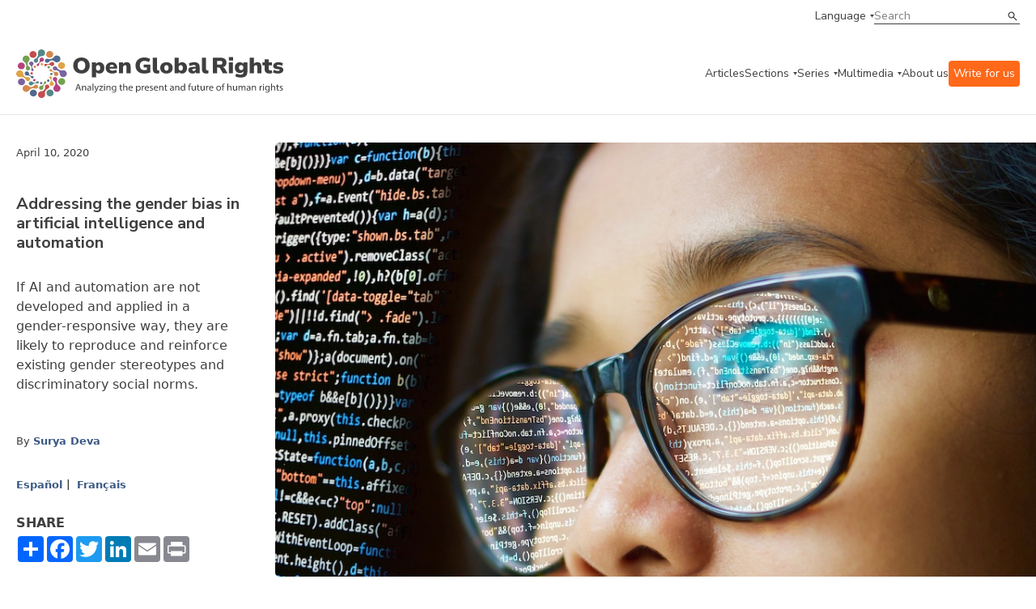

--- FILE ---
content_type: text/html;charset=UTF-8
request_url: https://www.openglobalrights.org/addressing-gender-bias-in-artificial-intelligence-and-automation/
body_size: 55419
content:

	
	
<!DOCTYPE html>
<html dir="ltr">
	<head><script type="text/javascript">/* <![CDATA[ */_cf_loadingtexthtml="<img alt=' ' src='/CFIDE/scripts/ajax/resources/cf/images/loading.gif'/>";
_cf_contextpath="";
_cf_ajaxscriptsrc="/CFIDE/scripts/ajax";
_cf_jsonprefix='//';
_cf_websocket_port=8575;
_cf_flash_policy_port=1243;
_cf_clientid='5A1F36D33577C293474CF092A7C770A7';/* ]]> */</script><script type="text/javascript" src="/CFIDE/scripts/ajax/messages/cfmessage.js"></script>
<script type="text/javascript" src="/CFIDE/scripts/ajax/package/cfajax.js"></script>

	

<script>
    (function(h,o,t,j,a,r){
        h.hj=h.hj||function(){(h.hj.q=h.hj.q||[]).push(arguments)};
        h._hjSettings={hjid:4960511,hjsv:6};
        a=o.getElementsByTagName('head')[0];
        r=o.createElement('script');r.async=1;
        r.src=t+h._hjSettings.hjid+j+h._hjSettings.hjsv;
        a.appendChild(r);
    })(window,document,'https://static.hotjar.com/c/hotjar-','.js?sv=');
	</script>	
		<meta charset="utf-8">
<meta http-equiv="X-UA-Compatible" content="IE=edge">
<meta name="google-site-verification" content="ie1HenoUtKc8aZLVeP-v5pBvQLzBHXahJHIwHhK58PY" />
<meta name="viewport" content="width=device-width, initial-scale=1.0, maximum-scale=1.0, user-scalable=no" />

<title>Addressing the gender bias in artificial intelligence and automation | OpenGlobalRights</title>
<meta property="og:title" content="Addressing the gender bias in artificial intelligence and automation"/>	
<meta property="og:site_name" content="OpenGlobalRights"/>
<meta property="fb:app_id" content="461843180852326"/>
<meta property="og:type" content="website" />

<meta property="og:image" content="https://www.openglobalrights.org/userfiles/image/Surya_Image_20-04-10.jpg" />
<meta property="og:url" content="https://www.openglobalrights.org/addressing-gender-bias-in-artificial-intelligence-and-automation/"/> 
<meta property="og:description" content="If AI and automation are not developed and applied in a gender-responsive way, they are likely to reproduce and reinforce existing gender stereotypes and discriminatory social norms."/>
<meta name="twitter:card" content="summary_large_image">
<meta name="twitter:title" content="Addressing the gender bias in artificial intelligence and automation">
<meta name="twitter:description" content="If AI and automation are not developed and applied in a gender-responsive way, they are likely to reproduce and reinforce existing gender stereotypes and discriminatory social norms.">

<meta name="twitter:image" content="https://www.openglobalrights.org/userfiles/image/Surya_Image_20-04-10.jpg">

<meta name="description" content="If AI and automation are not developed and applied in a gender-responsive way, they are likely to reproduce and reinforce existing gender stereotypes and discriminatory social norms." />

<meta name="language" content="en" />
<meta name="apple-mobile-web-app-capable" content="yes">
<link rel="apple-touch-icon" sizes="57x57" href="/apple-icon-57x57.png">
<link rel="apple-touch-icon" sizes="60x60" href="/apple-icon-60x60.png">
<link rel="apple-touch-icon" sizes="72x72" href="/apple-icon-72x72.png">
<link rel="apple-touch-icon" sizes="76x76" href="/apple-icon-76x76.png">
<link rel="apple-touch-icon" sizes="114x114" href="/apple-icon-114x114.png">
<link rel="apple-touch-icon" sizes="120x120" href="/apple-icon-120x120.png">
<link rel="apple-touch-icon" sizes="144x144" href="/apple-icon-144x144.png">
<link rel="apple-touch-icon" sizes="152x152" href="/apple-icon-152x152.png">
<link rel="apple-touch-icon" sizes="180x180" href="/apple-icon-180x180.png">
<link rel="icon" type="image/png" sizes="192x192"  href="/android-icon-192x192.png">
<link rel="icon" type="image/png" sizes="32x32" href="/favicon-32x32.png">
<link rel="icon" type="image/png" sizes="96x96" href="/favicon-96x96.png">
<link rel="icon" type="image/png" sizes="16x16" href="/favicon-16x16.png">
<meta name="msapplication-TileColor" content="#ffffff">
<meta name="msapplication-TileImage" content="/ms-icon-144x144.png">
<meta name="theme-color" content="#ffffff">
		<link
			rel="stylesheet"
			href="https://cdn.jsdelivr.net/npm/swiper@10/swiper-bundle.min.css"
		/>
		<link rel="preconnect" href="https://fonts.googleapis.com" />
		<link rel="preconnect" href="https://fonts.gstatic.com" crossorigin />
		<link
			href="https://fonts.googleapis.com/css2?family=Gelasio:wght@400;700&family=Nunito+Sans:ital,wght@0,400;0,600;0,700;1,400;1,600&display=swap"
			rel="stylesheet"
		/>
		<link
			href="https://cdn.jsdelivr.net/npm/bootstrap@5.3.0/dist/css/bootstrap.min.css"
			rel="stylesheet"
			integrity="sha384-9ndCyUaIbzAi2FUVXJi0CjmCapSmO7SnpJef0486qhLnuZ2cdeRhO02iuK6FUUVM"
			crossorigin="anonymous"
		/>
		<link
			rel="stylesheet"
			href="/assets/css/min/defs.css?ver=20230831.0604 "
		/>
		<link
			rel="stylesheet"
			href="/assets/css/min/main.css?ver=20230831.0604 "
		/>
	<style>
	.video-container {
    position: relative;
    padding-bottom: 56.25%;
    padding-top: 30px;
    height: 0;
	overflow: hidden; }
		
	.video-container iframe, .video-container object, .video-container embed {
    position: absolute;
    top: 0;
    left: 0;
    width: 100%;
	height: 100%; }	
	
	.ogr-border--b::after, .ogr-hero-article__infos::after {
    bottom: 0;
    left: 0;
    right: 0;
    max-width: 1270px;
    margin: 0 auto;
	border-bottom: 0px; } 
		
	.big { font-size: var(--type-title-l-fs-rem, 1.75rem);
    line-height: 36px;
    line-height: var(--type-title-l-lh-px, 36px);
    line-height: var(--type-title-l-lh-rem, 2.25rem);
    font-weight: 700;
    font-family: "Nunito Sans",sans-serif;
    margin-bottom: 40px;
			text-wrap: balance; }

	big { 
	font-size: var(--type-title-l-fs-rem, 1.75rem);
    line-height: 36px;
    line-height: var(--type-title-l-lh-px, 36px);
    line-height: var(--type-title-l-lh-rem, 2.25rem);
    font-weight: 700;
    font-family: "Nunito Sans",sans-serif;
    margin-bottom: 40px;
	text-wrap: balance;
	}	
	.ogr-content ul li, .ogr-content__section ul li {
    color: var(--color-dark, #3f3f3f);
    font-size: 16px;
    font-size: var(--type-text-regular-fs-px, 16px);
    font-size: var(--type-text-regular-fs-rem, 1rem);
    line-height: 24px;
    line-height: var(--type-text-regular-lh-px, 24px);
    line-height: var(--type-text-regular-lh-rem, 1.5rem);
    /* font-weight: normal; */
    /* font-family: "Gelasio",serif; */
    /* display: inline; */
    margin-bottom: 10px;
	}	
	.ogr-content blockquote, .ogr-content__section blockquote, .ogr-content h5, .ogr-content h6, .ogr-content__section h5, .ogr-content__section h6 {
    color: var(--color-dark, #3f3f3f);
    font-size: 28px;
    font-size: var(--type-title-l-fs-px, 28px);
    font-size: var(--type-title-l-fs-rem, 1.75rem);
    line-height: 36px;
    line-height: var(--type-title-l-lh-px, 36px);
    line-height: var(--type-title-l-lh-rem, 2.25rem);
    font-weight: 700;
    font-family: "Nunito Sans",sans-serif;
    line-height: 32px;
    padding-left: 60px;
    padding-top: 40px;
    text-wrap: balance;
    margin-top: 65px;
    margin-bottom: 65px;
	background-image: url(/userfiles/image/ldquo.png);
    background-repeat: no-repeat;	
	}
	p { margin-bottom: 11px; }
    .ogr-content a:link { text-decoration: underline; }	
	h2 a {
  	color: inherit;
  	text-decoration: inherit;
	}	
	</style>
	
		
<script type="text/javascript">/* <![CDATA[ */
	ColdFusion.Ajax.importTag('CFAJAXPROXY');
/* ]]> */</script>
</head>

	<body>

		<div class="ogr-navbar">
			<div class="ogr-border ogr-border--b ogr-border--b--full">
				<div class="container">
					<div class="row">
						<div class="col-12">
							<div class="ogr-navbar__top">
								<a
									class="ogr-link ogr-link--nav ogr-link--select"
									data-aria="subnav"
									aria-label="language menu"
									aria-expanded="false"
									aria-controls="language-menu"
									>Language</a
								>
								<div
									id="language-menu"
									class="ogr-subnav ogr-subnav--auto"
									aria-hidden="true"
								>
									<div class="container">
										<div class="row">
											<div class="col-12">
												<div class="ogr-subnav__holder">
													<div class="ogr-subnav__holder__group ogr-nav-item">
														<h2>Languages</h2>
													</div>
													<div class="ogr-subnav__holder__group ogr-nav-item">
														<ul>
															<li>
																<a class="ogr-link ogr-link--nav" href="/english/">English</a>
															</li>
															<li>
																<a class="ogr-link ogr-link--nav" href="/spanish/">Espa&#241;ol</a>
															</li>
															<li>
																<a class="ogr-link ogr-link--nav" href="/french/">Fran&#231;ais</a>
															</li>						
													
															<li>
																<a class="ogr-link ogr-link--nav" href="/arabic/">العربية</a>
												</li>		
															<li>
																<a class="ogr-link ogr-link--nav" href="/portuguese/">Português</a>
												</li>		
															<li>
																<a class="ogr-link ogr-link--nav" href="/chinese/">简体中文</a>
												</li>		
															<li>
																<a class="ogr-link ogr-link--nav" href="/turkish/">Türkçe</a>
												</li>		
															<li>
																<a class="ogr-link ogr-link--nav" href="/russian/">Русский</a>
												</li>		
															<li>
																<a class="ogr-link ogr-link--nav" href="/hindi/">हिन्दी</a>
												</li>		
															<li>
																<a class="ogr-link ogr-link--nav" href="/urdu/">اردو</a>
												</li>		
															<li>
																<a class="ogr-link ogr-link--nav" href="/thai/">ภาษาไทย</a>
												</li>		
															<li>
																<a class="ogr-link ogr-link--nav" href="/hebrew/">עברית</a>
												</li>		
															<li>
																<a class="ogr-link ogr-link--nav" href="/indonesian/">Bahasa</a>
												</li>		
															<li>
																<a class="ogr-link ogr-link--nav" href="/german/">Deutsch</a>
												</li>		
															<li>
																<a class="ogr-link ogr-link--nav" href="/tamil/">தமிழ்</a>
												</li>		
															<li>
																<a class="ogr-link ogr-link--nav" href="/burmese/">မြန်မာဘာသာ</a>
												</li>		
															<li>
																<a class="ogr-link ogr-link--nav" href="/swahili/">Kiswahili</a>
												</li>		
															<li>
																<a class="ogr-link ogr-link--nav" href="/bangla/">বাংলা</a>
												</li>		
															<li>
																<a class="ogr-link ogr-link--nav" href="/korean/">한국어</a>
												</li>		
															<li>
																<a class="ogr-link ogr-link--nav" href="/sinhala/">සිංහල</a>
												</li>		
															<li>
																<a class="ogr-link ogr-link--nav" href="/japanese/">日本語</a>
												</li>		
															<li>
																<a class="ogr-link ogr-link--nav" href="/serbian/">Српски</a>
												</li>		
															<li>
																<a class="ogr-link ogr-link--nav" href="/albanian/">shqiptar</a>
												</li>		
															<li>
																<a class="ogr-link ogr-link--nav" href="/persian/">فارسی</a>
												</li>		
															<li>
																<a class="ogr-link ogr-link--nav" href="/creole/">Kreyòl</a>
												</li>		
															<li>
																<a class="ogr-link ogr-link--nav" href="/nepali/">नेपाली</a>
												</li>		
															<li>
																<a class="ogr-link ogr-link--nav" href="/zulu/">Zulu</a>
												</li>		
															<li>
																<a class="ogr-link ogr-link--nav" href="/setswana/">Setswana</a>
												</li>		
															<li>
																<a class="ogr-link ogr-link--nav" href="/ukrainian/">Українська</a>
												</li>		
															<li>
																<a class="ogr-link ogr-link--nav" href="/xhosa/">isiXhosa</a>
												</li>		
															<li>
																<a class="ogr-link ogr-link--nav" href="/rohingya/">Rohingya</a>
												</li>		
															<li>
																<a class="ogr-link ogr-link--nav" href="/tagalog/">Tagalog</a>
												</li>		
															<li>
																<a class="ogr-link ogr-link--nav" href="/italian/">Italiano</a>
												</li>		
															<li>
																<a class="ogr-link ogr-link--nav" href="/punjabi/">ਪੰਜਾਬੀ</a>
												</li>		
															<li>
																<a class="ogr-link ogr-link--nav" href="/fijian/">Na Vosa Vakaviti</a>
												</li>		
															<li>
																<a class="ogr-link ogr-link--nav" href="/romanian/">Limba Română</a>
												</li>		
															<li>
																<a class="ogr-link ogr-link--nav" href="/kiriol/">Kiriol</a>
												</li>		
															<li>
																<a class="ogr-link ogr-link--nav" href="/somali/">Somali</a>
												</li>
														</ul>
													</div>
												</div>
											</div>
										</div>
									</div>
								</div>
								<div class="ogr-navbar__search ogr-input ogr-input--search">
									<form name="search" id="search" action="/search/" method="post">
										<input name="search_term" type="text" placeholder="Search" />
										<button type="submit">Search</button>
									</form>
								</div>
							</div>
						</div>
					</div>
				</div>
			</div>
			<div class="ogr-border ogr-border--b">
				<div class="container">
					<div class="row">
						<div class="col-12">
							<div class="ogr-navbar__main">
								<a href="/" class="ogr-navbar__main__logo">
									<img
										src="/images/ogr-logo-nav.svg"
										alt="Open Global Rights Logo"
									/>
								</a>
								<button
									class="ogr-navbar__toggle"
									data-aria="menu-toggle"
									aria-label="Open menu"
									data-label-open="Open menu"
									data-label-close="Close menu"
									aria-expanded="false"
									aria-controls="main-menu"
								>
									<div></div>
								</button>
		


<nav
		class="ogr-navbar__main__menu"
		id="main-menu"
		aria-hidden="false"
		data-hidden-mobile >
		<ul>
			<li class="ogr-nav-item">
				<a href="/articles/" class="ogr-link ogr-link--nav">Articles</a>
			</li>
			
			
			<li class="ogr-has-subnav ogr-nav-item">
				<a
					class="ogr-link ogr-link--nav ogr-link--select"
					data-aria="subnav"
					aria-label="categories menu"
					aria-expanded="false"
					aria-controls="categories-menu"
					>Sections</a
				>
				<div
					id="categories-menu"
					class="ogr-submenu-holder ogr-subnav ogr-subnav--submenu"
					aria-hidden="true">
					<div class="">
						<div class="container">
							<div class="row">
								<div class="col-12">
									<div class="ogr-subnav__holder">
										<div
											class="ogr-subnav__holder__group ogr-subnav__holder__group--title ogr-nav-item"
										>
											<h2>Sections</h2>
										</div>
										<div
											class="ogr-subnav__holder__group ogr-nav-item"
										>
											<h3
												data-aria="subnav"
												aria-label="categories menu"
												aria-expanded="false"
												aria-controls="strategies-submenu"
											>
												Topics
											</h3>
											<div
												id="strategies-submenu"
												class="ogr-submenu-holder"
												aria-hidden="true"
											>
												<ul>
													<li>
														<a href="/topics/business/" class="ogr-link ogr-link--nav"
															>Business &amp; Human Rights</a
														>
													</li>
													<li>
														<a href="/topics/climate-and-environment/" class="ogr-link ogr-link--nav"
															>Climate &amp; Environment</a
														>
													</li>
													<li>
														<a href="/topics/conflict-and-justice/" class="ogr-link ogr-link--nav"
															>Conflict &amp; Justice</a
														>
													</li>
													<li>
														<a href="/topics/civil-society-and-democracy/" class="ogr-link ogr-link--nav"
															>Democracy</a
														>
													</li>
													<li>
														<a href="/topics/economic-inequality/" class="ogr-link ogr-link--nav"
															>Economic Inequality</a
														>
													</li>
													<li>
														<a href="/topics/gender-and-sexuality/" class="ogr-link ogr-link--nav"
															>Gender &amp; Sexuality</a
														>
													</li>
													<li>
														<a href="/topics/health/" class="ogr-link ogr-link--nav"
															>Health</a
														>
													</li>
													<li>
														<a href="/topics/migration/" class="ogr-link ogr-link--nav"
															>Migration</a
														>
													</li>
													<li>
														<a href="/topics/race-and-ethnicity/" class="ogr-link ogr-link--nav"
															>Race &amp; Ethnicity</a
														>
													</li>
													<li>
														<a href="/topics/technology/" class="ogr-link ogr-link--nav"
															>Technology &amp; AI</a
														>
													</li>
													<li>
														<a href="/youth/" class="ogr-link ogr-link--nav"
															>Youth</a
														>
													</li>
												</ul>
											</div>
										</div>
										<div
											class="ogr-subnav__holder__group ogr-nav-item"
										>
											<h3
												data-aria="subnav"
												aria-label="categories menu"
												aria-expanded="false"
												aria-controls="strategies-2-submenu"
											>
												Regions
											</h3>
											<div
												class="ogr-submenu-holder"
												id="strategies-2-submenu"
												aria-hidden="true"
											>
												<ul>
													<li>
														<a href="/africa/" class="ogr-link ogr-link--nav"
															>Africa</a
														>
													</li>
													<li>
														<a href="/americas/" class="ogr-link ogr-link--nav"
															>Americas</a
														>
													</li>
													<li>
														<a href="/asia/" class="ogr-link ogr-link--nav"
															>Asia</a
														>
													</li>
													<li>
														<a href="/europe/" class="ogr-link ogr-link--nav"
															>Europe</a
														>
													</li>
													<li>
														<a href="/middle-east/" class="ogr-link ogr-link--nav"
															>Middle East</a
														>
													</li>
													<li>
														<a href="/global/" class="ogr-link ogr-link--nav"
															>Global</a
														>
													</li>
												</ul>
											</div>
										</div>
										<div
											class="ogr-subnav__holder__group ogr-nav-item"
										>
											<h3
												data-aria="subnav"
												aria-label="categories menu"
												aria-expanded="false"
												aria-controls="strategies-3-submenu"
											>
												Strategies
											</h3>
											<div
												class="ogr-submenu-holder"
												id="strategies-3-submenu"
												aria-hidden="true"
											>
												<ul>
													<li>
														<a href="/strategies/futures/" class="ogr-link ogr-link--nav"
															>Futures</a
														>
													</li>
													<li>
														<a href="/strategies/funding/" class="ogr-link ogr-link--nav"
															>Funding</a
														>
													</li>
													<li>
														<a href="/strategies/movement-building/" class="ogr-link ogr-link--nav"
															>Movement Building</a
														>
													</li>
													<li>
														<a href="/strategies/narratives/" class="ogr-link ogr-link--nav"
															>Narratives</a
														>
													</li>
													<li>
														<a href="/strategies/training-and-education/" class="ogr-link ogr-link--nav"
															>Training &amp; Education</a
														>
													</li>
												</ul>
											</div>
										</div>
										<div
											class="ogr-subnav__holder__group ogr-nav-item"
										>
											<h3
												data-aria="subnav"
												aria-label="categories menu"
												aria-expanded="false"
												aria-controls="strategies-4-submenu"
											>
												Tools
											</h3>
											<div
												class="ogr-submenu-holder"
												id="strategies-4-submenu"
												aria-hidden="true"
											>
												<ul>
													<li>
														<a href="/tools/practical-guides/" class="ogr-link ogr-link--nav"
															>Practical Guides</a
														>
													</li>
													<li>
														<a href="/tools/reports/" class="ogr-link ogr-link--nav"
															>Reports</a
														>
													</li>
												</ul>
											</div>
										</div>
									</div>
								</div>
							</div>
						</div>
					</div>
				</div>
			</li>
			
			
			
			
			<li class="ogr-has-subnav ogr-nav-item">
				<a
					class="ogr-link ogr-link--nav ogr-link--select"
					data-aria="subnav"
					aria-label="series menu"
					aria-expanded="false"
					aria-controls="series-menu"
					>Series</a
				>
				<div aria-hidden="true" class="ogr-submenu-holder ogr-subnav ogr-subnav--submenu" id="series-menu">
<div>
<div class="container">
<div class="row">
<div class="col-12">
<div class="ogr-subnav__holder">
<div class="ogr-subnav__holder__group ogr-subnav__holder__group--title ogr-nav-item">
<h2>Series</h2>
</div>

<div class="ogr-subnav__holder__group ogr-nav-item">
<h3 aria-controls="ogrseries-2-submenu" aria-expanded="false" aria-label="series menu" data-aria="subnav">OGR Series</h3>

<div aria-hidden="true" class="ogr-submenu-holder" id="ogrseries-2-submenu">
<ul>
	<li><a class="ogr-link ogr-link--nav" href="/up-close/technology-and-human-rights/">Technology &amp; Human Rights</a></li>
	<li><a class="ogr-link ogr-link--nav" href="/up-close/war-conflict-and-human-rights/">War, Conflict, and Human Rights</a></li>
	<li><a class="ogr-link ogr-link--nav" href="/up-close/year-of-elections/">A Year of Elections</a></li>
	<li><a class="ogr-link ogr-link--nav" href="/up-close/forge/">The Future of Rights and Governance (FORGE)</a></li>
	<li><a class="ogr-link ogr-link--nav" href="/up-close/justice-for-animals/">Justice for Animals</a></li>
	<li><a class="ogr-link ogr-link--nav" href="/up-close/ai-and-the-human-in-human-rights/">AI and Human Rights</a></li>
	<li><a class="ogr-link ogr-link--nav" href="/up-close/misappropriation-of-human-rights/">(Misappropriation) of Human Rights</a></li>
	<li><a class="ogr-link ogr-link--nav" href="/up-close/">See more</a></li>
</ul>
</div>
</div>

<div class="ogr-subnav__holder__group ogr-nav-item">
<h3 aria-controls="ogrseries-submenu" aria-expanded="false" aria-label="series menu" data-aria="subnav">Partnerships</h3>

<div aria-hidden="true" class="ogr-submenu-holder" id="ogrseries-submenu">
<ul>
	<li><a class="ogr-link ogr-link--nav" href="/partnerships/local-futures-human-rights-cities/">Local Futures: Human Rights Cities</a></li>
	<li><a class="ogr-link ogr-link--nav" href="/up-close/legal-empowerment-fighting-repression-deepening-democracy/">Legal Empowerment Efforts</a></li>
	<li><a class="ogr-link ogr-link--nav" href="/partnerships/right-to-healthy-environment/">Right to a Healthy Environment</a></li>
	<li><a class="ogr-link ogr-link--nav" href="/partnerships/science-rights-based-climate-litigation/">Overturning 1.5 Degrees</a></li>
	<li><a class="ogr-link ogr-link--nav" href="/partnerships/human-rights-and-sustainability/">Human Rights and Sustainability</a></li>
	<li><a class="ogr-link ogr-link--nav" href="/partnerships/Women-climate-insecurity/">Women, Climate, Insecurity</a></li>
	<li><a class="ogr-link ogr-link--nav" href="/partnerships/">See more</a></li>
</ul>
</div>
</div>
</div>
</div>
</div>
</div>
</div>
</div> 	
				
			</li>
			
			
			
			
			
			<li class="ogr-has-subnav ogr-nav-item">
				<a
					class="ogr-link ogr-link--nav ogr-link--select"
					data-aria="subnav"
					aria-label="multimedia menu"
					aria-expanded="false"
					aria-controls="multimedia-menu"
					>Multimedia</a
				>
				<div
					id="multimedia-menu"
					class="ogr-submenu-holder ogr-subnav ogr-subnav--submenu"
					aria-hidden="true"
				>
					<div class="">
						<div class="container">
							<div class="row">
								<div class="col-12">
									<div class="ogr-subnav__holder">
										<div
											class="ogr-subnav__holder__group ogr-subnav__holder__group--title ogr-nav-item"
										>
											<h2>Multimedia</h2>
										</div>
										<div
											class="ogr-subnav__holder__group ogr-nav-item"
										>
											<h3
												data-aria="subnav"
												aria-label="multimedia menu"
												aria-expanded="false"
												aria-controls="mm-submenu"
											>
												Videos
											</h3>
											<div
												id="mm-submenu"
												class="ogr-submenu-holder"
												aria-hidden="true"
											>
												<ul>
													<li>
														<a href="/multimedia/videos/FORGE/2023/" class="ogr-link ogr-link--nav"
															>FORGE 2023</a>
													</li>
													<li>
														<a href="/multimedia/videos/dream-strategy/" class="ogr-link ogr-link--nav"
															>Dream Strategy</a
														>
													</li>
													<li>
														<a href="/multimedia/videos/creative-activism/" class="ogr-link ogr-link--nav"
															>Creative Activism</a
														>
													</li>
													<li>
														<a href="/multimedia/videos/art-as-activism/" class="ogr-link ogr-link--nav"
															>Art as Activism</a
														>
													</li>
													<li>
														<a href="/multimedia/videos/time-and-human-rights/" class="ogr-link ogr-link--nav"
															>Time and Human Rights</a
														>
													</li>
												</ul>
											</div>
										</div>
										
										<div
											class="ogr-subnav__holder__group ogr-nav-item"
										>
											<h3
												data-aria="subnav"
												aria-label="multimedia menu"
												aria-expanded="false"
												aria-controls="mm-3-submenu"
											>
												Webinars
											</h3>
											<div
												class="ogr-submenu-holder"
												id="mm-3-submenu"
												aria-hidden="true"
											>
												<ul>
													<li>
														<a href="/gene-editing/" class="ogr-link ogr-link--nav"
															>Gene Editing and Human Rights</a
														>
													</li>
													<li>
														<a href="/webinars/sexual-violence-against-men-and-boys-in-conflict/" class="ogr-link ogr-link--nav"
															>Conflict and Male Sexual Assault</a
														>
													</li>
													<li>
														<a href="/webinars/new-business-models/" class="ogr-link ogr-link--nav"
															>New Human Rights Business Models</a
														>
													</li>
												</ul>
											</div>
										</div>
									</div>
								</div>
							</div>
						</div>
					</div>
				</div>
			</li>
			
			
			
			<li class="ogr-nav-item">
				<a href="/about-us/" class="ogr-link ogr-link--nav">About us</a>
			</li>
			<li class="ogr-nav-item">
				<a href="/write-for-openglobalrights/" class="ogr-link ogr-link--nav" style="color:white; background: rgb(255, 105, 25); padding:6px; border-radius: 4px;">Write for us</a>
			</li>
			<li
				class="ogr-nav-item ogr-navbar__main__menu__mobile-only"
			>
				<a
					class="ogr-link ogr-link--nav ogr-link--select"
					data-aria="subnav"
					aria-label="language menu"
					aria-expanded="false"
					aria-controls="language-menu-mobile"
					>Language</a
				>
				<div
					id="language-menu-mobile"
					class="ogr-submenu-holder ogr-subnav ogr-subnav--auto"
					aria-hidden="true"
				>
					<ul>
						<li>
							<a class="ogr-link ogr-link--nav" href="/english/">English</a>
						</li>
						<li>
							<a class="ogr-link ogr-link--nav" href="/spanish/">Espanol</a>
						</li>
						<li>
							<a class="ogr-link ogr-link--nav" href="/french/">French</a>
						</li>
								
						<li>
							<a class="ogr-link ogr-link--nav" href="/arabic/">العربية</a>
						</li>
								
						<li>
							<a class="ogr-link ogr-link--nav" href="/portuguese/">Português</a>
						</li>
								
						<li>
							<a class="ogr-link ogr-link--nav" href="/chinese/">简体中文</a>
						</li>
								
						<li>
							<a class="ogr-link ogr-link--nav" href="/turkish/">Türkçe</a>
						</li>
								
						<li>
							<a class="ogr-link ogr-link--nav" href="/russian/">Русский</a>
						</li>
								
						<li>
							<a class="ogr-link ogr-link--nav" href="/hindi/">हिन्दी</a>
						</li>
								
						<li>
							<a class="ogr-link ogr-link--nav" href="/urdu/">اردو</a>
						</li>
								
						<li>
							<a class="ogr-link ogr-link--nav" href="/thai/">ภาษาไทย</a>
						</li>
								
						<li>
							<a class="ogr-link ogr-link--nav" href="/hebrew/">עברית</a>
						</li>
								
						<li>
							<a class="ogr-link ogr-link--nav" href="/indonesian/">Bahasa</a>
						</li>
								
						<li>
							<a class="ogr-link ogr-link--nav" href="/german/">Deutsch</a>
						</li>
								
						<li>
							<a class="ogr-link ogr-link--nav" href="/tamil/">தமிழ்</a>
						</li>
								
						<li>
							<a class="ogr-link ogr-link--nav" href="/burmese/">မြန်မာဘာသာ</a>
						</li>
								
						<li>
							<a class="ogr-link ogr-link--nav" href="/swahili/">Kiswahili</a>
						</li>
								
						<li>
							<a class="ogr-link ogr-link--nav" href="/bangla/">বাংলা</a>
						</li>
								
						<li>
							<a class="ogr-link ogr-link--nav" href="/korean/">한국어</a>
						</li>
								
						<li>
							<a class="ogr-link ogr-link--nav" href="/sinhala/">සිංහල</a>
						</li>
								
						<li>
							<a class="ogr-link ogr-link--nav" href="/japanese/">日本語</a>
						</li>
								
						<li>
							<a class="ogr-link ogr-link--nav" href="/serbian/">Српски</a>
						</li>
								
						<li>
							<a class="ogr-link ogr-link--nav" href="/albanian/">shqiptar</a>
						</li>
								
						<li>
							<a class="ogr-link ogr-link--nav" href="/persian/">فارسی</a>
						</li>
								
						<li>
							<a class="ogr-link ogr-link--nav" href="/creole/">Kreyòl</a>
						</li>
								
						<li>
							<a class="ogr-link ogr-link--nav" href="/nepali/">नेपाली</a>
						</li>
								
						<li>
							<a class="ogr-link ogr-link--nav" href="/zulu/">Zulu</a>
						</li>
								
						<li>
							<a class="ogr-link ogr-link--nav" href="/setswana/">Setswana</a>
						</li>
								
						<li>
							<a class="ogr-link ogr-link--nav" href="/ukrainian/">Українська</a>
						</li>
								
						<li>
							<a class="ogr-link ogr-link--nav" href="/xhosa/">isiXhosa</a>
						</li>
								
						<li>
							<a class="ogr-link ogr-link--nav" href="/rohingya/">Rohingya</a>
						</li>
								
						<li>
							<a class="ogr-link ogr-link--nav" href="/tagalog/">Tagalog</a>
						</li>
								
						<li>
							<a class="ogr-link ogr-link--nav" href="/italian/">Italiano</a>
						</li>
								
						<li>
							<a class="ogr-link ogr-link--nav" href="/punjabi/">ਪੰਜਾਬੀ</a>
						</li>
								
						<li>
							<a class="ogr-link ogr-link--nav" href="/fijian/">Na Vosa Vakaviti</a>
						</li>
								
						<li>
							<a class="ogr-link ogr-link--nav" href="/romanian/">Limba Română</a>
						</li>
								
						<li>
							<a class="ogr-link ogr-link--nav" href="/kiriol/">Kiriol</a>
						</li>
								
						<li>
							<a class="ogr-link ogr-link--nav" href="/somali/">Somali</a>
						</li>
						
					</ul>
				</div>
			</li>
		</ul>
		<div
			class="ogr-navbar__main__menu__mobile-only ogr-navbar__main__menu__search"
		>
			<div class="ogr-navbar__search ogr-input ogr-input--search">
				<form name="search" id="search" action="/search/" method="post">
					<input name="search_term" type="text" placeholder="Search" />
					<button type="submit">Search</button>
				</form>
			</div>
		</div>
	</nav>
							</div>
						</div>
					</div>
				</div>
			</div>
		</div>
		
		
		
		
		<section>
			
			<header class="ogr-single__header">
				<div class="container">
					
					<div class="ogr-hero-article ogr-border ogr-border--b ogr-border--t">
						<div class="ogr-hero-article__top">
							<span class="ogr-hero-article__date ogr-card__meta">April 10, 2020</span> 	
								<h1 class="ogr-hero-article__title ogr-title ogr-title--sm"> Addressing the gender bias in artificial intelligence and automation
							</h1>
									
						</div>
						
							<div class="ogr-hero-article__thumbnail"> 	
							<picture> 
								
								<img src="/userfiles/image/Surya_Image_20-04-10.jpg" alt="" />
								</picture>
								
							<span class="ogr-hero-article__credits"></span>
								</div> 
						<div href="#" class="ogr-hero-article__infos">
						<p class="ogr-hero-article__excerpt ogr-card__excerpt"> <p>If AI and automation are not developed and applied in a gender-responsive way, they are likely to reproduce and reinforce existing gender stereotypes and discriminatory social norms.</p>
									</p> 
							<div class="ogr-card__meta ogr-card__authors">
								<span class="testdiv">By</span>
								
<a href="/surya-deva/" >Surya Deva</a> 
								
								
	</div> 
	
	
							
<div class="ogr-card__languages ogr-card__meta">
	

<p>

<a href="/addressing-gender-bias-in-artificial-intelligence-and-automation/?lang=Spanish">Español</a>&nbsp;
<a href="/addressing-gender-bias-in-artificial-intelligence-and-automation/?lang=French">Français</a></p>
	
							
								
							</div>
		<!-- AddToAny BEGIN -->
	
 <div class="a2a_kit a2a_kit_size_32 a2a_default_style" style="max-width:216px; margin-top:24px; margin-bottom:8px;">
	 <p style="font-weight: bold; margin-bottom: 0px">SHARE</p>
<a class="a2a_dd" href="https://www.addtoany.com/share"></a>
<a style="padding-bottom:3px;float:left;" class="a2a_button_facebook"></a>
<a style="padding-bottom:3px;float:left;" class="a2a_button_twitter"></a>
<a style="padding-bottom:3px;float:left;" class="a2a_button_linkedin"></a>
<a style="padding-bottom:3px;float:left;" class="a2a_button_email"></a>
<a style="padding-bottom:3px;float:left;" class="a2a_button_print"></a>
</div>

<script type="text/javascript">
var a2a_config = a2a_config || {};
a2a_config.num_services =8;
</script>

<script type="text/javascript" src="//static.addtoany.com/menu/page.js"></script>
	
		

		<div>
						</div>
					</div>	
				</div>
	</header>  
			<main class="ogr-single__content" style="padding-top: 0px">
					<div class="container">
					<div class="row">
						<div class="col-lg-3">
						</div>
						<div class="col-lg-6">
							<article class="ogr-single__content__text">
								<div class="ogr-content ogr-content--dropcap"> <p><img alt="" src="/userfiles/image/Surya_Image_20-04-10.jpg" style="width:100%" /></p>

<p style="text-align:right"><small><a target="_blank" href="https://pixabay.com/fr/photos/femme-programmation-lunettes-3597095/">Geralt/Pixabay</a></small></p>

<hr />
<p>Twenty-five years after the adoption of the <a target="_blank" href="https://www.un.org/womenwatch/daw/beijing/platform/">Beijing Declaration and Platform for Action</a>, significant gender bias in existing social norms remains. For example, as recently as February 2020, the Indian Supreme Court had to remind the Indian government that its arguments for denying women command positions in the Army were based on <a target="_blank" href="https://www.ndtv.com/india-news/will-women-officers-command-army-units-supreme-court-to-decide-today-2181129">stereotypes</a>. And gender bias is not merely a male problem: a recent UNDP report entitled <a target="_blank" href="https://www.undp.org/content/undp/en/home/news-centre/news/2020/Gender_Social_Norms_Index_2020.html">Tackling Social Norms</a> found that about 90% of people (both men and women) hold some bias against women.</p>

<p>Gender bias and various forms of discrimination against women and girls pervades all spheres of life. Women&rsquo;s equal access to science and information technology is no exception. While the challenges posed by the digital divide and <a target="_blank" href="https://www.huffpost.com/entry/bridging-the-gender-gap-encouraging-girls-in-stem_b_4508787">under-representation of women in STEM</a> (science, technology, engineering and mathematics) continue, artificial intelligence (AI) and automation are throwing newer challenges to achieving substantive gender equality in the era of the <a target="_blank" href="https://www.weforum.org/agenda/2016/01/the-fourth-industrial-revolution-what-it-means-and-how-to-respond/">Fourth Industrial Revolution</a>.</p>

<p>If AI and automation are not developed and applied in a gender-responsive way, they are likely to reproduce and reinforce existing gender stereotypes and discriminatory social norms. In fact, this may already be happening (un)consciously. Let us consider a few examples:&nbsp;&nbsp;</p>

<ul>
	<li>As a 2019 <a target="_blank" href="https://unesdoc.unesco.org/ark:/48223/pf0000367416.page=1">UNESCO report</a> highlights, it is not a coincidence that virtual personal assistants such as Siri, Alexa and Cortana have female names and come with a default female voice. Companies behind these virtual assistants are reinforcing the social reality in which a majority of personal assistants or secretaries in both public and private sectors are women.</li>
	<li><a target="_blank" href="https://www.nytimes.com/2019/11/15/technology/algorithmic-ai-bias.html">Gender bias pervades AI algorithm</a>s as well. With <a target="_blank" href="https://reports.weforum.org/global-gender-gap-report-2018/assessing-gender-gaps-in-artificial-intelligence/">78% of AI professionals</a> being men, male experiences inform and dominate algorithm creation. This gender bias can have significant adverse implications for women. For example, algorithms could affect <a target="_blank" href="https://www.reuters.com/article/us-amazon-com-jobs-automation-insight/amazon-scraps-secret-ai-recruiting-tool-that-showed-bias-against-women-idUSKCN1MK08G">women&rsquo;s access to jobs</a> and loans by automatically vetting out their applications or giving women applicants an unfavourable rating. Similarly, the algorithm-based <a target="_blank" href="https://researchoutreach.org/articles/justice-served-discrimination-in-algorithmic-risk-assessment/">risk assessment in criminal justice system</a>s could work against women if the system did not factor in that women are less likely than men to reoffend.</li>
	<li>Although robotization and automation of jobs will impact <a target="_blank" href="https://www.mckinsey.com/featured-insights/gender-equality/the-future-of-women-at-work-transitions-in-the-age-of-automation">both men and women</a>, gender bias is likely to carry forward and thus impact women disproportionately. For instance, women <a target="_blank" href="https://www.ilo.org/wcmsp5/groups/public/---ed_protect/---protrav/---travail/documents/projectdocumentation/wcms_681644.pdf">over-represented</a> in certain high-risk automation sectors might suffer more: if over 70% of workers in apparel manufacturing are women, automation will affect women more than men. Relative lack of mobility and flexibility is also very likely to reduce bargaining position of, or alternative job options for, women generally.</li>
</ul>

<p>Despite the potential for such gender bias, the growing crop of AI standards do not adequately integrate a gender perspective. For example, the <a target="_blank" href="https://www.canasean.com/the-montreal-declaration-for-the-responsible-development-of-artificial-intelligence-launched/">Montreal Declaration for the Responsible Development of Artificial Intelligence</a> does not make an explicit reference to integrating a gender perspective, while the <a target="_blank" href="https://www.eismd.eu/wp-content/uploads/2019/11/AI4People%E2%80%99s-Ethical-Framework-for-a-Good-AI-Society_compressed.pdf">AI4People&rsquo;s Ethical Framework for a Good AI Society</a> mentions diversity/gender only once. Both the <a target="_blank" href="https://legalinstruments.oecd.org/en/instruments/OECD-LEGAL-0449">OECD Council Recommendation on AI</a> and the <a target="_blank" href="https://www.mofa.go.jp/files/000486596.pdf">G20 AI Principles</a> stress the importance of AI contributing to reducing gender inequality, but provide no details on how this could be achieved.</p>

<p>The <a target="_blank" href="https://ethical.institute/principles.html">Responsible Machine Learning Principles</a> do embrace &ldquo;bias evaluation&rdquo; as one of the principles. This siloed approach of embracing gender is also adopted by companies like <a target="_blank" href="https://ai.google/principles/">Google</a> and <a target="_blank" href="https://www.microsoft.com/en-us/ai/responsible-ai">Microsoft</a>, whose AI Principles underscore the need to avoid &ldquo;creating or reinforcing unfair bias&rdquo; and to treat &ldquo;all people fairly&rdquo;, respectively. Companies related to AI and automation should adopt a gender-response approach across all principles to overcome inherent gender bias. Google should, for example, embed a gender perspective in assessing which new technologies are &ldquo;socially beneficial&rdquo; or how AI systems are &ldquo;built and tested for safety&rdquo;.</p>

<p>What should be done to address the gender bias in AI and automation? The gender framework for the UN <a target="_blank" href="https://www.ohchr.org/Documents/Publications/GuidingPrinciplesBusinessHR_EN.pdf">Guiding Principles on Business and Human Rights</a> could provide practical guidance to states, companies and other actors. The framework involves a <a target="_blank" href="https://www.ohchr.org/Documents/Issues/Business/Gender_Booklet_Final.pdf">three-step cycle</a>: gender-responsive assessment, gender-transformative measures and gender-transformative remedies. The assessment should be able to respond to differentiated, intersectional, and disproportionate adverse impacts on women&rsquo;s human rights. The consequent measures and remedies should be transformative in that they should be capable of bringing change to patriarchal norms, unequal power relations. and gender stereotyping.</p>

<p>States, companies and other actors can take several concrete steps. First, women should be active participants&mdash;rather than mere passive beneficiaries&mdash;in creating AI and automation. Women and their experiences should be adequately integrated in all steps related to design, development and application of AI and automation. In addition to proactively hiring more women at all levels, AI and automation companies should engage gender experts and women&rsquo;s organisations from the outset in conducting human rights due diligence.</p>

<h6>Women should be active participants&mdash;rather than mere passive beneficiaries&mdash;in creating AI and automation.</h6>

<p>Second, the data that informs algorithms, AI and automation should be <a target="_blank" href="https://www.worldbank.org/en/results/2016/05/09/more-and-better-gender-data-a-powerful-tool-for-improving-lives">sex-disaggregated</a>, otherwise the experiences of women will not inform these technological tools and in turn might continue to internalise existing gender biases against women. Moreover, even data related to women should be guarded against any inherent gender bias.</p>

<p>Third, states, companies and universities should plan for and invest in building capacity of women to achieve smooth transition to AI and automation. This would require vocational/technical training at both education and work levels.</p>

<p>Fourth, AI and automation should be designed to overcome gender discrimination and patriarchal social norms. In other words, these technologies should be employed to address challenges faced by women such as unpaid care work, gender pay gap, cyber bullying, gender-based violence and sexual harassment, trafficking, breach of sexual and reproductive rights, and under-representation in leadership positions. Similarly, the power of AI and automation should be employed to enhance women&rsquo;s access to finance, higher education and flexible work opportunities.</p>

<p>Fifth, special steps should be taken to make women aware of their human rights and the impact of AI and automation on their rights. Similar measures are needed to ensure that remedial mechanisms&mdash;both judicial and non-judicial&mdash;are responsive to gender bias, discrimination, patriarchal power structures, and asymmetries of information and resources.</p>

<p>Sixth, states and companies should keep in mind the intersectional dimensions of gender discrimination, otherwise their responses, despite good intentions, will fall short of using AI and automation to accomplish gender equality. Low-income women, single mothers, women of colour, migrant women, women with disability, and non-heterosexual women all may be affected differently by AI and automation and would have differentiated needs or expectations.</p>

<p>Finally, all standards related to AI and automation should integrate a gender perspective in a holistic manner, rather than treating gender as merely a bias issue to be managed.</p>

<p>Technologies are rarely gender neutral in practice. If AI and automation continue to ignore women&rsquo;s experiences or to leave women behind, everyone will be worse off.</p>

<p>&nbsp;</p>

<hr />
<p><em>This piece is part of a blog series focusing on the gender dimensions of business and human rights. The blog series is in partnership with the Business &amp; Human Rights Resource Centre, the Danish Institute for Human Rights and OpenGlobalRights. The views expressed in the series are those of the authors. For more on the latest news and resources on gender, business and human rights, visit this&nbsp;<a target="_blank" href="https://www.business-humanrights.org/en/gender-business-human-rights" target="_blank">portal.</a></em></p>

<hr />
<p>&nbsp;</p>
								</div>
							</article>
							<footer class="ogr-single__footer">
								<div
									class="ogr-single__footer__item ogr-content ogr-border--t-thick"
								>
									<div class="ogr-single__footer__authors"> 
<p>
<p><strong>Surya Deva</strong> is an Associate Professor at the School of Law of City University of Hong Kong. As a member of the <a href="https://www.ohchr.org/EN/Issues/Business/Pages/WGHRandtransnationalcorporationsandotherbusiness.aspx">UN Working Group on Business and Human Rights</a>, he developed a <a href="https://ap.ohchr.org/documents/dpage_e.aspx?si=A/HRC/41/43">gender framework and gender guidance for the UNGPs</a>.</p></p>

									</div>
								</div>
								<div
									class="ogr-single__footer__item ogr-content ogr-border--t-thick"
								>
									
									
									<ul class="ogr-single__footer__tags">
										
										<li><a href="/technology/">Technology</a></li>
										
										<li><a href="/partnerships/gender-business-human-rights/">Gender & Business</a></li>
										
										<li><a href="/gender-and-human-rights/">Gender and Sexuality</a></li>
										
										<li><a href="/topics/technology/">Technology</a></li>
										
										<li><a href="/global/">Global</a></li>
										
										<li><a href="/topics/gender-and-sexuality/">Gender & Sexuality</a></li>
										
										</ul>
								</div>

	
								<div class="ogr-single__related">
									<h3
										class="ogr-title ogr-title--xl ogr-single__related__title"
									>
										Related Articles
									</h3>
									<div class="ogr-single__related__grid">
										<div
											class="swiper ogr-slider"
											data-swiper-id="mobile-card-slider"
										>
											<div class="swiper-wrapper">
												
													
												
											</div>

											<div class="swiper-button-wrapper ogr-slider__nav">
												<button
													aria-label="previous slider"
													class="swiper-button-next ogr-slider__nav-item ogr-slider__nav-item--next"
												></button>
												<button
													aria-label="next slider"
													class="swiper-button-prev ogr-slider__nav-item ogr-slider__nav-item--prev"
												></button>
											</div>
											<div class="swiper-pagination ogr-slider__pagination">
												1/5
											</div>
										</div>
									</div>
								</div>
							</footer>
						</div>
					</div>
				</div>
			</main>
	</section> 
	

		<footer class="ogr-footer">
			<div class="container">
				<div class="ogr-footer__logo">
					<img
						src="/images/ogr-logo.svg"
						alt="Open Global Rights Logo"
					/>
				</div>
				<div class="ogr-footer__content">
					<div class="ogr-footer__text">
						<span class="ogr-footer__title ogr-title ogr-title--s"
							>Connect with us</span
						>
						<a href="mailto:info@openglobalrights.org">info@openglobalrights.org</a>
					</div>
					<div class="ogr-footer__button">
						<span class="ogr-footer__title ogr-title ogr-title--s"
							>Sign-up for our weekly newsletter</span
						>
						<buttom onClick="window.open('https://app.getresponse.com/site2/ogr_weekly_newsletter/?u=GuUvi&webforms_id=hMvQc');"
							href="https://app.getresponse.com/site2/ogr_weekly_newsletter/?u=GuUvi&webforms_id=hMvQc"
							class="ogr-button ogr-button--arrow footer"
							type="button"
							>Subscribe</buttom>
					</div>
					<div class="ogr-footer__social">
						<span class="ogr-footer__title ogr-title ogr-title--s"
							>Follow us</span
						>
						<div class="ogr-footer__social-follow">
							<div class="ogr-footer__social-language">
								<span class="ogr-footer__social-language__icon">
									<svg
										width="20"
										height="20"
										viewBox="0 0 20 20"
										fill="none"
										xmlns="http://www.w3.org/2000/svg"
									>
										<path
											d="M10 0C4.47768 0 0 4.47768 0 10C0 15.5223 4.47768 20 10 20C15.5223 20 20 15.5223 20 10C20 4.47768 15.5223 0 10 0ZM14.8058 7.53795C14.8125 7.64286 14.8125 7.75223 14.8125 7.85938C14.8125 11.1362 12.317 14.9107 7.7567 14.9107C6.35045 14.9107 5.04688 14.5022 3.94866 13.7991C4.14955 13.8214 4.34152 13.8304 4.54688 13.8304C5.70759 13.8304 6.77455 13.4375 7.625 12.7723C6.53571 12.75 5.62054 12.0357 5.30804 11.0536C5.68973 11.1094 6.03348 11.1094 6.42634 11.0089C5.86546 10.895 5.36133 10.5904 4.99959 10.1468C4.63785 9.70331 4.44082 9.14823 4.44196 8.57589V8.54464C4.77009 8.72991 5.15625 8.84375 5.56027 8.85938C5.22063 8.63302 4.94209 8.32636 4.74936 7.96658C4.55662 7.60681 4.45563 7.20503 4.45536 6.79688C4.45536 6.33482 4.57589 5.91295 4.79241 5.54688C5.41496 6.31325 6.19181 6.94005 7.07247 7.38653C7.95312 7.83301 8.91788 8.08918 9.90402 8.13839C9.55357 6.45313 10.8125 5.08929 12.3259 5.08929C13.0402 5.08929 13.683 5.38839 14.1362 5.87054C14.6964 5.76562 15.2321 5.5558 15.7098 5.27455C15.5246 5.84821 15.1362 6.33259 14.6205 6.63839C15.1205 6.58482 15.6027 6.44643 16.0491 6.25223C15.7121 6.74777 15.2902 7.1875 14.8058 7.53795Z"
											fill="#3C5A85"
										/>
									</svg>
								</span>
								<ul class="ogr-footer__social-links">
									<li><a href="https://twitter.com/ogr_en" target="_blank">English</a></li>
									<li><a href="https://twitter.com/oGR_FR" target="_blank">Fran&#231;ais</a></li>
									<li><a href="https://twitter.com/oGR_ES" target="_blank">Espa&#241;ol</a></li>
									<li><a href="https://twitter.com/oGR_AR" target="_blank">العربية</a></li>
								</ul>
							</div>
							<div class="ogr-footer__social-language">
								<span class="ogr-footer__social-language__icon">
									<svg
										width="20"
										height="20"
										viewBox="0 0 20 20"
										fill="none"
										xmlns="http://www.w3.org/2000/svg"
									>
										<path
											d="M20 10.025C20 4.50502 15.52 0.0250244 10 0.0250244C4.48 0.0250244 0 4.50502 0 10.025C0 14.865 3.44 18.895 8 19.825V13.025H6V10.025H8V7.52502C8 5.59502 9.57 4.02502 11.5 4.02502H14V7.02502H12C11.45 7.02502 11 7.47502 11 8.02502V10.025H14V13.025H11V19.975C16.05 19.475 20 15.215 20 10.025Z"
											fill="#3C5A85"
										/>
									</svg>
								</span>
								<ul class="ogr-footer__social-links">
									<li><a href="https://www.facebook.com/openglobalrights" target="_blank">English</a></li>
									<li><a href="https://www.facebook.com/oGRFrancais/" target="_blank">Fran&#231;ais</a></li>
									<li><a href="https://www.facebook.com/OGR-en-Espa%C3%B1ol-676798222358982/" target="_blank">Espa&#241;ol</a></li>
									<li><a href="https://www.facebook.com/OGR-in-Arabic-190027261206746/?ref=br_rs" target="_blank">العربية</a></li>
								</ul>
							</div>
						</div>
					</div>
				</div>
			</div>
		</footer>
	
	

<script type="text/javascript">
    (function(c,l,a,r,i,t,y){
        c[a]=c[a]||function(){(c[a].q=c[a].q||[]).push(arguments)};
        t=l.createElement(r);t.async=1;t.src="https://www.clarity.ms/tag/"+i;
        y=l.getElementsByTagName(r)[0];y.parentNode.insertBefore(t,y);
    })(window, document, "clarity", "script", "o2lt8zwfoy");
</script>	
	
<script>
  (function(i,s,o,g,r,a,m){i['GoogleAnalyticsObject']=r;i[r]=i[r]||function(){
  (i[r].q=i[r].q||[]).push(arguments)},i[r].l=1*new Date();a=s.createElement(o),
  m=s.getElementsByTagName(o)[0];a.async=1;a.src=g;m.parentNode.insertBefore(a,m)
  })(window,document,'script','https://www.google-analytics.com/analytics.js','ga');

  ga('create', 'UA-17676651-62', 'auto');
  ga('send', 'pageview');
</script>	
	
<script>
  (function(i,s,o,g,r,a,m){i['GoogleAnalyticsObject']=r;i[r]=i[r]||function(){
  (i[r].q=i[r].q||[]).push(arguments)},i[r].l=1*new Date();a=s.createElement(o),
  m=s.getElementsByTagName(o)[0];a.async=1;a.src=g;m.parentNode.insertBefore(a,m)
  })(window,document,'script','https://www.google-analytics.com/analytics.js','ga');

  ga('create', 'UA-17676651-62', 'auto');
  ga('send', 'pageview');
</script>
	

<script type="text/javascript" src="/html5lightbox/jquery.js"></script>
<script type="text/javascript" src="/html5lightbox/html5lightbox.js"></script>
		<script src="/assets/js/app.js?ver=20230831.0602"></script>


		
	</body>
</html> 